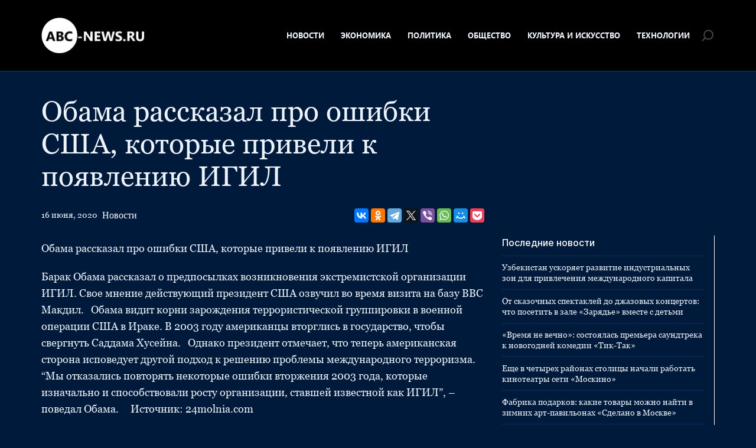

--- FILE ---
content_type: text/html; charset=UTF-8
request_url: https://abc-news.ru/news/4915495/
body_size: 9789
content:
<!doctype html>
<html lang="ru-RU">
<head>
	<meta charset="UTF-8">
	<meta name="viewport" content="width=device-width, initial-scale=1">
	<link rel="profile" href="https://gmpg.org/xfn/11">

	<meta name='robots' content='index, follow, max-image-preview:large, max-snippet:-1, max-video-preview:-1' />
	<style>img:is([sizes="auto" i], [sizes^="auto," i]) { contain-intrinsic-size: 3000px 1500px }</style>
	
	<!-- This site is optimized with the Yoast SEO plugin v25.3.1 - https://yoast.com/wordpress/plugins/seo/ -->
	<title>Обама рассказал про ошибки США, которые привели к появлению ИГИЛ - ABC-News.ru</title>
	<link rel="canonical" href="https://abc-news.ru/news/4915495/" />
	<meta property="og:locale" content="ru_RU" />
	<meta property="og:type" content="article" />
	<meta property="og:title" content="Обама рассказал про ошибки США, которые привели к появлению ИГИЛ - ABC-News.ru" />
	<meta property="og:description" content="Обама рассказал про ошибки США, которые привели к появлению ИГИЛ Барак Обама рассказал о предпосылках возникновения экстремистской организации ИГИЛ. Свое мнение действующий президент США озвучил во время визита на базу ВВС Макдил.   Обама видит корни..." />
	<meta property="og:url" content="https://abc-news.ru/news/4915495/" />
	<meta property="og:site_name" content="ABC-News.ru" />
	<meta property="article:published_time" content="2020-06-16T02:01:31+00:00" />
	<meta property="article:modified_time" content="2023-08-22T15:00:50+00:00" />
	<meta name="author" content="admin" />
	<meta name="twitter:card" content="summary_large_image" />
	<meta name="twitter:label1" content="Написано автором" />
	<meta name="twitter:data1" content="admin" />
	<script type="application/ld+json" class="yoast-schema-graph">{"@context":"https://schema.org","@graph":[{"@type":"Article","@id":"https://abc-news.ru/news/4915495/#article","isPartOf":{"@id":"https://abc-news.ru/news/4915495/"},"author":{"name":"admin","@id":"https://abc-news.ru/#/schema/person/c30ca61827899837bfffaadb58ee5365"},"headline":"Обама рассказал про ошибки США, которые привели к появлению ИГИЛ","datePublished":"2020-06-16T02:01:31+00:00","dateModified":"2023-08-22T15:00:50+00:00","mainEntityOfPage":{"@id":"https://abc-news.ru/news/4915495/"},"wordCount":101,"publisher":{"@id":"https://abc-news.ru/#organization"},"articleSection":["Новости","Общество"],"inLanguage":"ru-RU"},{"@type":"WebPage","@id":"https://abc-news.ru/news/4915495/","url":"https://abc-news.ru/news/4915495/","name":"Обама рассказал про ошибки США, которые привели к появлению ИГИЛ - ABC-News.ru","isPartOf":{"@id":"https://abc-news.ru/#website"},"datePublished":"2020-06-16T02:01:31+00:00","dateModified":"2023-08-22T15:00:50+00:00","breadcrumb":{"@id":"https://abc-news.ru/news/4915495/#breadcrumb"},"inLanguage":"ru-RU","potentialAction":[{"@type":"ReadAction","target":["https://abc-news.ru/news/4915495/"]}]},{"@type":"BreadcrumbList","@id":"https://abc-news.ru/news/4915495/#breadcrumb","itemListElement":[{"@type":"ListItem","position":1,"name":"Главная страница","item":"https://abc-news.ru/"},{"@type":"ListItem","position":2,"name":"Обама рассказал про ошибки США, которые привели к появлению ИГИЛ"}]},{"@type":"WebSite","@id":"https://abc-news.ru/#website","url":"https://abc-news.ru/","name":"ABC-News.ru","description":"Последние новости в России и в Мире","publisher":{"@id":"https://abc-news.ru/#organization"},"potentialAction":[{"@type":"SearchAction","target":{"@type":"EntryPoint","urlTemplate":"https://abc-news.ru/?s={search_term_string}"},"query-input":{"@type":"PropertyValueSpecification","valueRequired":true,"valueName":"search_term_string"}}],"inLanguage":"ru-RU"},{"@type":"Organization","@id":"https://abc-news.ru/#organization","name":"ABC-News.ru","url":"https://abc-news.ru/","logo":{"@type":"ImageObject","inLanguage":"ru-RU","@id":"https://abc-news.ru/#/schema/logo/image/","url":"https://abc-news.ru/wp-content/uploads/2023/09/abclogo.png","contentUrl":"https://abc-news.ru/wp-content/uploads/2023/09/abclogo.png","width":355,"height":122,"caption":"ABC-News.ru"},"image":{"@id":"https://abc-news.ru/#/schema/logo/image/"}},{"@type":"Person","@id":"https://abc-news.ru/#/schema/person/c30ca61827899837bfffaadb58ee5365","name":"admin","image":{"@type":"ImageObject","inLanguage":"ru-RU","@id":"https://abc-news.ru/#/schema/person/image/","url":"https://secure.gravatar.com/avatar/22161283c637c6e77bfae25beb8735157b472bb7ba4fd7d122cd0bc63fcaaefa?s=96&d=mm&r=g","contentUrl":"https://secure.gravatar.com/avatar/22161283c637c6e77bfae25beb8735157b472bb7ba4fd7d122cd0bc63fcaaefa?s=96&d=mm&r=g","caption":"admin"},"url":"https://abc-news.ru/author/admin/"}]}</script>
	<!-- / Yoast SEO plugin. -->


<link rel="alternate" type="application/rss+xml" title="ABC-News.ru &raquo; Лента" href="https://abc-news.ru/feed/" />
<link rel="alternate" type="application/rss+xml" title="ABC-News.ru &raquo; Лента комментариев" href="https://abc-news.ru/comments/feed/" />
<script>
window._wpemojiSettings = {"baseUrl":"https:\/\/s.w.org\/images\/core\/emoji\/15.1.0\/72x72\/","ext":".png","svgUrl":"https:\/\/s.w.org\/images\/core\/emoji\/15.1.0\/svg\/","svgExt":".svg","source":{"concatemoji":"https:\/\/abc-news.ru\/wp-includes\/js\/wp-emoji-release.min.js?ver=6.8.1"}};
/*! This file is auto-generated */
!function(i,n){var o,s,e;function c(e){try{var t={supportTests:e,timestamp:(new Date).valueOf()};sessionStorage.setItem(o,JSON.stringify(t))}catch(e){}}function p(e,t,n){e.clearRect(0,0,e.canvas.width,e.canvas.height),e.fillText(t,0,0);var t=new Uint32Array(e.getImageData(0,0,e.canvas.width,e.canvas.height).data),r=(e.clearRect(0,0,e.canvas.width,e.canvas.height),e.fillText(n,0,0),new Uint32Array(e.getImageData(0,0,e.canvas.width,e.canvas.height).data));return t.every(function(e,t){return e===r[t]})}function u(e,t,n){switch(t){case"flag":return n(e,"\ud83c\udff3\ufe0f\u200d\u26a7\ufe0f","\ud83c\udff3\ufe0f\u200b\u26a7\ufe0f")?!1:!n(e,"\ud83c\uddfa\ud83c\uddf3","\ud83c\uddfa\u200b\ud83c\uddf3")&&!n(e,"\ud83c\udff4\udb40\udc67\udb40\udc62\udb40\udc65\udb40\udc6e\udb40\udc67\udb40\udc7f","\ud83c\udff4\u200b\udb40\udc67\u200b\udb40\udc62\u200b\udb40\udc65\u200b\udb40\udc6e\u200b\udb40\udc67\u200b\udb40\udc7f");case"emoji":return!n(e,"\ud83d\udc26\u200d\ud83d\udd25","\ud83d\udc26\u200b\ud83d\udd25")}return!1}function f(e,t,n){var r="undefined"!=typeof WorkerGlobalScope&&self instanceof WorkerGlobalScope?new OffscreenCanvas(300,150):i.createElement("canvas"),a=r.getContext("2d",{willReadFrequently:!0}),o=(a.textBaseline="top",a.font="600 32px Arial",{});return e.forEach(function(e){o[e]=t(a,e,n)}),o}function t(e){var t=i.createElement("script");t.src=e,t.defer=!0,i.head.appendChild(t)}"undefined"!=typeof Promise&&(o="wpEmojiSettingsSupports",s=["flag","emoji"],n.supports={everything:!0,everythingExceptFlag:!0},e=new Promise(function(e){i.addEventListener("DOMContentLoaded",e,{once:!0})}),new Promise(function(t){var n=function(){try{var e=JSON.parse(sessionStorage.getItem(o));if("object"==typeof e&&"number"==typeof e.timestamp&&(new Date).valueOf()<e.timestamp+604800&&"object"==typeof e.supportTests)return e.supportTests}catch(e){}return null}();if(!n){if("undefined"!=typeof Worker&&"undefined"!=typeof OffscreenCanvas&&"undefined"!=typeof URL&&URL.createObjectURL&&"undefined"!=typeof Blob)try{var e="postMessage("+f.toString()+"("+[JSON.stringify(s),u.toString(),p.toString()].join(",")+"));",r=new Blob([e],{type:"text/javascript"}),a=new Worker(URL.createObjectURL(r),{name:"wpTestEmojiSupports"});return void(a.onmessage=function(e){c(n=e.data),a.terminate(),t(n)})}catch(e){}c(n=f(s,u,p))}t(n)}).then(function(e){for(var t in e)n.supports[t]=e[t],n.supports.everything=n.supports.everything&&n.supports[t],"flag"!==t&&(n.supports.everythingExceptFlag=n.supports.everythingExceptFlag&&n.supports[t]);n.supports.everythingExceptFlag=n.supports.everythingExceptFlag&&!n.supports.flag,n.DOMReady=!1,n.readyCallback=function(){n.DOMReady=!0}}).then(function(){return e}).then(function(){var e;n.supports.everything||(n.readyCallback(),(e=n.source||{}).concatemoji?t(e.concatemoji):e.wpemoji&&e.twemoji&&(t(e.twemoji),t(e.wpemoji)))}))}((window,document),window._wpemojiSettings);
</script>
<style id='wp-emoji-styles-inline-css'>

	img.wp-smiley, img.emoji {
		display: inline !important;
		border: none !important;
		box-shadow: none !important;
		height: 1em !important;
		width: 1em !important;
		margin: 0 0.07em !important;
		vertical-align: -0.1em !important;
		background: none !important;
		padding: 0 !important;
	}
</style>
<link rel='stylesheet' id='wp-block-library-css' href='https://abc-news.ru/wp-includes/css/dist/block-library/style.min.css?ver=6.8.1' media='all' />
<style id='classic-theme-styles-inline-css'>
/*! This file is auto-generated */
.wp-block-button__link{color:#fff;background-color:#32373c;border-radius:9999px;box-shadow:none;text-decoration:none;padding:calc(.667em + 2px) calc(1.333em + 2px);font-size:1.125em}.wp-block-file__button{background:#32373c;color:#fff;text-decoration:none}
</style>
<style id='global-styles-inline-css'>
:root{--wp--preset--aspect-ratio--square: 1;--wp--preset--aspect-ratio--4-3: 4/3;--wp--preset--aspect-ratio--3-4: 3/4;--wp--preset--aspect-ratio--3-2: 3/2;--wp--preset--aspect-ratio--2-3: 2/3;--wp--preset--aspect-ratio--16-9: 16/9;--wp--preset--aspect-ratio--9-16: 9/16;--wp--preset--color--black: #000000;--wp--preset--color--cyan-bluish-gray: #abb8c3;--wp--preset--color--white: #ffffff;--wp--preset--color--pale-pink: #f78da7;--wp--preset--color--vivid-red: #cf2e2e;--wp--preset--color--luminous-vivid-orange: #ff6900;--wp--preset--color--luminous-vivid-amber: #fcb900;--wp--preset--color--light-green-cyan: #7bdcb5;--wp--preset--color--vivid-green-cyan: #00d084;--wp--preset--color--pale-cyan-blue: #8ed1fc;--wp--preset--color--vivid-cyan-blue: #0693e3;--wp--preset--color--vivid-purple: #9b51e0;--wp--preset--gradient--vivid-cyan-blue-to-vivid-purple: linear-gradient(135deg,rgba(6,147,227,1) 0%,rgb(155,81,224) 100%);--wp--preset--gradient--light-green-cyan-to-vivid-green-cyan: linear-gradient(135deg,rgb(122,220,180) 0%,rgb(0,208,130) 100%);--wp--preset--gradient--luminous-vivid-amber-to-luminous-vivid-orange: linear-gradient(135deg,rgba(252,185,0,1) 0%,rgba(255,105,0,1) 100%);--wp--preset--gradient--luminous-vivid-orange-to-vivid-red: linear-gradient(135deg,rgba(255,105,0,1) 0%,rgb(207,46,46) 100%);--wp--preset--gradient--very-light-gray-to-cyan-bluish-gray: linear-gradient(135deg,rgb(238,238,238) 0%,rgb(169,184,195) 100%);--wp--preset--gradient--cool-to-warm-spectrum: linear-gradient(135deg,rgb(74,234,220) 0%,rgb(151,120,209) 20%,rgb(207,42,186) 40%,rgb(238,44,130) 60%,rgb(251,105,98) 80%,rgb(254,248,76) 100%);--wp--preset--gradient--blush-light-purple: linear-gradient(135deg,rgb(255,206,236) 0%,rgb(152,150,240) 100%);--wp--preset--gradient--blush-bordeaux: linear-gradient(135deg,rgb(254,205,165) 0%,rgb(254,45,45) 50%,rgb(107,0,62) 100%);--wp--preset--gradient--luminous-dusk: linear-gradient(135deg,rgb(255,203,112) 0%,rgb(199,81,192) 50%,rgb(65,88,208) 100%);--wp--preset--gradient--pale-ocean: linear-gradient(135deg,rgb(255,245,203) 0%,rgb(182,227,212) 50%,rgb(51,167,181) 100%);--wp--preset--gradient--electric-grass: linear-gradient(135deg,rgb(202,248,128) 0%,rgb(113,206,126) 100%);--wp--preset--gradient--midnight: linear-gradient(135deg,rgb(2,3,129) 0%,rgb(40,116,252) 100%);--wp--preset--font-size--small: 13px;--wp--preset--font-size--medium: 20px;--wp--preset--font-size--large: 36px;--wp--preset--font-size--x-large: 42px;--wp--preset--spacing--20: 0.44rem;--wp--preset--spacing--30: 0.67rem;--wp--preset--spacing--40: 1rem;--wp--preset--spacing--50: 1.5rem;--wp--preset--spacing--60: 2.25rem;--wp--preset--spacing--70: 3.38rem;--wp--preset--spacing--80: 5.06rem;--wp--preset--shadow--natural: 6px 6px 9px rgba(0, 0, 0, 0.2);--wp--preset--shadow--deep: 12px 12px 50px rgba(0, 0, 0, 0.4);--wp--preset--shadow--sharp: 6px 6px 0px rgba(0, 0, 0, 0.2);--wp--preset--shadow--outlined: 6px 6px 0px -3px rgba(255, 255, 255, 1), 6px 6px rgba(0, 0, 0, 1);--wp--preset--shadow--crisp: 6px 6px 0px rgba(0, 0, 0, 1);}:where(.is-layout-flex){gap: 0.5em;}:where(.is-layout-grid){gap: 0.5em;}body .is-layout-flex{display: flex;}.is-layout-flex{flex-wrap: wrap;align-items: center;}.is-layout-flex > :is(*, div){margin: 0;}body .is-layout-grid{display: grid;}.is-layout-grid > :is(*, div){margin: 0;}:where(.wp-block-columns.is-layout-flex){gap: 2em;}:where(.wp-block-columns.is-layout-grid){gap: 2em;}:where(.wp-block-post-template.is-layout-flex){gap: 1.25em;}:where(.wp-block-post-template.is-layout-grid){gap: 1.25em;}.has-black-color{color: var(--wp--preset--color--black) !important;}.has-cyan-bluish-gray-color{color: var(--wp--preset--color--cyan-bluish-gray) !important;}.has-white-color{color: var(--wp--preset--color--white) !important;}.has-pale-pink-color{color: var(--wp--preset--color--pale-pink) !important;}.has-vivid-red-color{color: var(--wp--preset--color--vivid-red) !important;}.has-luminous-vivid-orange-color{color: var(--wp--preset--color--luminous-vivid-orange) !important;}.has-luminous-vivid-amber-color{color: var(--wp--preset--color--luminous-vivid-amber) !important;}.has-light-green-cyan-color{color: var(--wp--preset--color--light-green-cyan) !important;}.has-vivid-green-cyan-color{color: var(--wp--preset--color--vivid-green-cyan) !important;}.has-pale-cyan-blue-color{color: var(--wp--preset--color--pale-cyan-blue) !important;}.has-vivid-cyan-blue-color{color: var(--wp--preset--color--vivid-cyan-blue) !important;}.has-vivid-purple-color{color: var(--wp--preset--color--vivid-purple) !important;}.has-black-background-color{background-color: var(--wp--preset--color--black) !important;}.has-cyan-bluish-gray-background-color{background-color: var(--wp--preset--color--cyan-bluish-gray) !important;}.has-white-background-color{background-color: var(--wp--preset--color--white) !important;}.has-pale-pink-background-color{background-color: var(--wp--preset--color--pale-pink) !important;}.has-vivid-red-background-color{background-color: var(--wp--preset--color--vivid-red) !important;}.has-luminous-vivid-orange-background-color{background-color: var(--wp--preset--color--luminous-vivid-orange) !important;}.has-luminous-vivid-amber-background-color{background-color: var(--wp--preset--color--luminous-vivid-amber) !important;}.has-light-green-cyan-background-color{background-color: var(--wp--preset--color--light-green-cyan) !important;}.has-vivid-green-cyan-background-color{background-color: var(--wp--preset--color--vivid-green-cyan) !important;}.has-pale-cyan-blue-background-color{background-color: var(--wp--preset--color--pale-cyan-blue) !important;}.has-vivid-cyan-blue-background-color{background-color: var(--wp--preset--color--vivid-cyan-blue) !important;}.has-vivid-purple-background-color{background-color: var(--wp--preset--color--vivid-purple) !important;}.has-black-border-color{border-color: var(--wp--preset--color--black) !important;}.has-cyan-bluish-gray-border-color{border-color: var(--wp--preset--color--cyan-bluish-gray) !important;}.has-white-border-color{border-color: var(--wp--preset--color--white) !important;}.has-pale-pink-border-color{border-color: var(--wp--preset--color--pale-pink) !important;}.has-vivid-red-border-color{border-color: var(--wp--preset--color--vivid-red) !important;}.has-luminous-vivid-orange-border-color{border-color: var(--wp--preset--color--luminous-vivid-orange) !important;}.has-luminous-vivid-amber-border-color{border-color: var(--wp--preset--color--luminous-vivid-amber) !important;}.has-light-green-cyan-border-color{border-color: var(--wp--preset--color--light-green-cyan) !important;}.has-vivid-green-cyan-border-color{border-color: var(--wp--preset--color--vivid-green-cyan) !important;}.has-pale-cyan-blue-border-color{border-color: var(--wp--preset--color--pale-cyan-blue) !important;}.has-vivid-cyan-blue-border-color{border-color: var(--wp--preset--color--vivid-cyan-blue) !important;}.has-vivid-purple-border-color{border-color: var(--wp--preset--color--vivid-purple) !important;}.has-vivid-cyan-blue-to-vivid-purple-gradient-background{background: var(--wp--preset--gradient--vivid-cyan-blue-to-vivid-purple) !important;}.has-light-green-cyan-to-vivid-green-cyan-gradient-background{background: var(--wp--preset--gradient--light-green-cyan-to-vivid-green-cyan) !important;}.has-luminous-vivid-amber-to-luminous-vivid-orange-gradient-background{background: var(--wp--preset--gradient--luminous-vivid-amber-to-luminous-vivid-orange) !important;}.has-luminous-vivid-orange-to-vivid-red-gradient-background{background: var(--wp--preset--gradient--luminous-vivid-orange-to-vivid-red) !important;}.has-very-light-gray-to-cyan-bluish-gray-gradient-background{background: var(--wp--preset--gradient--very-light-gray-to-cyan-bluish-gray) !important;}.has-cool-to-warm-spectrum-gradient-background{background: var(--wp--preset--gradient--cool-to-warm-spectrum) !important;}.has-blush-light-purple-gradient-background{background: var(--wp--preset--gradient--blush-light-purple) !important;}.has-blush-bordeaux-gradient-background{background: var(--wp--preset--gradient--blush-bordeaux) !important;}.has-luminous-dusk-gradient-background{background: var(--wp--preset--gradient--luminous-dusk) !important;}.has-pale-ocean-gradient-background{background: var(--wp--preset--gradient--pale-ocean) !important;}.has-electric-grass-gradient-background{background: var(--wp--preset--gradient--electric-grass) !important;}.has-midnight-gradient-background{background: var(--wp--preset--gradient--midnight) !important;}.has-small-font-size{font-size: var(--wp--preset--font-size--small) !important;}.has-medium-font-size{font-size: var(--wp--preset--font-size--medium) !important;}.has-large-font-size{font-size: var(--wp--preset--font-size--large) !important;}.has-x-large-font-size{font-size: var(--wp--preset--font-size--x-large) !important;}
:where(.wp-block-post-template.is-layout-flex){gap: 1.25em;}:where(.wp-block-post-template.is-layout-grid){gap: 1.25em;}
:where(.wp-block-columns.is-layout-flex){gap: 2em;}:where(.wp-block-columns.is-layout-grid){gap: 2em;}
:root :where(.wp-block-pullquote){font-size: 1.5em;line-height: 1.6;}
</style>
<link rel='stylesheet' id='abcnews-style-css' href='https://abc-news.ru/wp-content/themes/abcnews/style.css?ver=1.0.0' media='all' />
<link rel='stylesheet' id='boo-grid-4.6-css' href='https://abc-news.ru/wp-content/themes/abcnews/bootstrap-grid.min.css?ver=1.0.0' media='all' />
<link rel='stylesheet' id='fancybox-css-css' href='https://abc-news.ru/wp-content/themes/abcnews/js/jquery.fancybox.min.css?ver=1.0.0' media='all' />
<script src="https://abc-news.ru/wp-includes/js/jquery/jquery.min.js?ver=3.7.1" id="jquery-core-js"></script>
<script src="https://abc-news.ru/wp-includes/js/jquery/jquery-migrate.min.js?ver=3.4.1" id="jquery-migrate-js"></script>
<link rel="https://api.w.org/" href="https://abc-news.ru/wp-json/" /><link rel="alternate" title="JSON" type="application/json" href="https://abc-news.ru/wp-json/wp/v2/posts/3898" /><link rel="EditURI" type="application/rsd+xml" title="RSD" href="https://abc-news.ru/xmlrpc.php?rsd" />
<meta name="generator" content="WordPress 6.8.1" />
<link rel='shortlink' href='https://abc-news.ru/?p=3898' />
<link rel="alternate" title="oEmbed (JSON)" type="application/json+oembed" href="https://abc-news.ru/wp-json/oembed/1.0/embed?url=https%3A%2F%2Fabc-news.ru%2Fnews%2F4915495%2F" />
<link rel="alternate" title="oEmbed (XML)" type="text/xml+oembed" href="https://abc-news.ru/wp-json/oembed/1.0/embed?url=https%3A%2F%2Fabc-news.ru%2Fnews%2F4915495%2F&#038;format=xml" />
<link rel="icon" href="https://abc-news.ru/wp-content/uploads/2023/08/favicon.png" sizes="32x32" />
<link rel="icon" href="https://abc-news.ru/wp-content/uploads/2023/08/favicon.png" sizes="192x192" />
<link rel="apple-touch-icon" href="https://abc-news.ru/wp-content/uploads/2023/08/favicon.png" />
<meta name="msapplication-TileImage" content="https://abc-news.ru/wp-content/uploads/2023/08/favicon.png" />
</head>

<body class="wp-singular post-template-default single single-post postid-3898 single-format-standard wp-custom-logo wp-embed-responsive wp-theme-abcnews">

	
<div id="page" class="site">

<header class="site-header compensate-for-scrollbar d-flex flex-column">
	<div class="menu_header_wrap my-auto">
		<div class="container relative">
			<div class="d-flex align-items-center justify-content-between">
				<div class="site-branding mr-3">
					<a href="https://abc-news.ru/" class="custom-logo-link" rel="home"><img width="355" height="122" src="https://abc-news.ru/wp-content/uploads/2023/09/abclogo.png" class="custom-logo wp-image-31191" alt="ABC-News.ru" decoding="async" /></a>				</div>
				<div class="d-flex align-items-center menu_wrap">
					<div class="menu_inner">
						<div class="d-flex align-items-center">
							<nav>
								<div class="menu-header-container"><ul id="menu-header" class="d-flex"><li id="menu-item-30676" class="menu-item menu-item-type-taxonomy menu-item-object-category current-post-ancestor current-menu-parent current-post-parent menu-item-30676"><a href="https://abc-news.ru/news/">Новости</a></li>
<li id="menu-item-30677" class="menu-item menu-item-type-taxonomy menu-item-object-category menu-item-30677"><a href="https://abc-news.ru/economy/">Экономика</a></li>
<li id="menu-item-30679" class="menu-item menu-item-type-taxonomy menu-item-object-category menu-item-30679"><a href="https://abc-news.ru/politics/">Политика</a></li>
<li id="menu-item-30678" class="menu-item menu-item-type-taxonomy menu-item-object-category current-post-ancestor current-menu-parent current-post-parent menu-item-30678"><a href="https://abc-news.ru/society/">Общество</a></li>
<li id="menu-item-30680" class="menu-item menu-item-type-taxonomy menu-item-object-category menu-item-30680"><a href="https://abc-news.ru/culture-and-art/">Культура и Искусство</a></li>
<li id="menu-item-30681" class="menu-item menu-item-type-taxonomy menu-item-object-category menu-item-30681"><a href="https://abc-news.ru/technologies/">Технологии</a></li>
</ul></div>							</nav>
						</div>
					</div>
					<div class="d-flex align-items-center justify-content-end header_search">
						<div class="search_column">
							<div class="d-flex justify-content-end wrap_search h-100">
    <div class="search_panel">
        <form role="search" method="get" id="searchform" class="searchform d-flex" action="https://abc-news.ru/">
                <input type="text" value="" name="s" id="s" placeholder="Найти" required/>
                <label for="searchsubmit" class="s-submit d-flex align-items-center">
                    <svg width="20" height="19" viewBox="0 0 20 19" fill="none" xmlns="http://www.w3.org/2000/svg"><path id="Vector" d="M6.4084 14.6714L2.59949 18.4803C2.20881 18.871 1.57587 18.871 1.18518 18.4803C0.794494 18.0896 0.794494 17.4567 1.18518 17.066L5.03624 13.2149C4.07021 11.8926 3.50021 10.2628 3.50021 8.49994C3.50021 4.08185 7.08171 0.499756 11.5004 0.499756C15.9191 0.499756 19.5006 4.08126 19.5006 8.49994C19.5006 12.918 15.9191 16.5001 11.5004 16.5001C9.56596 16.5001 7.79243 15.8138 6.40899 14.6708L6.4084 14.6714ZM5.49996 8.50054C5.49996 11.8143 8.18609 14.5004 11.4998 14.5004C14.8135 14.5004 17.4997 11.8143 17.4997 8.50054C17.4997 5.18682 14.8135 2.50069 11.4998 2.50069C8.18609 2.50069 5.49996 5.18682 5.49996 8.50054Z"/></svg>
                    <input type="submit" id="searchsubmit" value="" />
                </label>
        </form>
    </div>
    <div class="s-icon d-flex">
        <svg class="loop-icon" width="20" height="19" viewBox="0 0 20 19" fill="none" xmlns="http://www.w3.org/2000/svg"><path id="Vector" d="M6.4084 14.6714L2.59949 18.4803C2.20881 18.871 1.57587 18.871 1.18518 18.4803C0.794494 18.0896 0.794494 17.4567 1.18518 17.066L5.03624 13.2149C4.07021 11.8926 3.50021 10.2628 3.50021 8.49994C3.50021 4.08185 7.08171 0.499756 11.5004 0.499756C15.9191 0.499756 19.5006 4.08126 19.5006 8.49994C19.5006 12.918 15.9191 16.5001 11.5004 16.5001C9.56596 16.5001 7.79243 15.8138 6.40899 14.6708L6.4084 14.6714ZM5.49996 8.50054C5.49996 11.8143 8.18609 14.5004 11.4998 14.5004C14.8135 14.5004 17.4997 11.8143 17.4997 8.50054C17.4997 5.18682 14.8135 2.50069 11.4998 2.50069C8.18609 2.50069 5.49996 5.18682 5.49996 8.50054Z"></svg>
        <svg class="loop-icon_close" xmlns="http://www.w3.org/2000/svg" width="16" height="16" fill="currentColor" class="bi bi-x-lg" viewBox="0 0 16 16"><path d="M2.146 2.854a.5.5 0 1 1 .708-.708L8 7.293l5.146-5.147a.5.5 0 0 1 .708.708L8.707 8l5.147 5.146a.5.5 0 0 1-.708.708L8 8.707l-5.146 5.147a.5.5 0 0 1-.708-.708L7.293 8 2.146 2.854Z"/>
        </svg>
    </div>
</div>						</div>
						<div class="d-md-none d-block ml-3">
							<div class="burger"><span></span></div>
						</div>
					</div>
				</div>
			</div>
		</div>
	</div>
</header>

<main>
	<div class="container">
		<div class="row">
			<div class="col-lg-8">
									<h1>Обама рассказал про ошибки США, которые привели к появлению ИГИЛ</h1>					<div class="d-flex justify-content-between flex-wrap align-items-center my-3">
						<div class="date_post d-flex align-items-center mr-2">
							<div class="mr-2 my-2">16 июня, 2020</div>
							<div><a class="cat-name" href="https://abc-news.ru/news/">Новости</a></div>
						</div>
						<div>
							<script src="https://yastatic.net/share2/share.js"></script>
							<div class="ya-share2" data-curtain data-services="vkontakte,facebook,odnoklassniki,telegram,twitter,viber,whatsapp,moimir,pocket"></div>
						</div>
					</div>
							</div>

			<div class="col-lg-8 mb-lg-0 mb-4 mb-md-5">
				<article class="single_post">
											
						
						
						<div class="mb-2">
													</div>
						
						<div class="content_acticle">
							
<p class="title">Обама рассказал про ошибки США, которые привели к появлению ИГИЛ</p>
<p>                                            Барак Обама рассказал о предпосылках возникновения экстремистской организации ИГИЛ. Свое мнение действующий президент США озвучил во время визита на базу ВВС Макдил.     Обама видит корни зарождения террористической группировки в военной операции США в Ираке. В 2003 году американцы вторглись в государство, чтобы свергнуть Саддама Хусейна.     Однако президент отмечает, что теперь американская сторона исповедует другой подход к решению проблемы международного терроризма.     &#8220;Мы отказались повторять некоторые ошибки вторжения 2003 года, которые изначально и способствовали росту организации, ставшей известной как ИГИЛ&#8221;, – поведал Обама.        Источник: 24molnia.com                                                                                                                                                                                                                                                                       </p>
						</div>
								
											
				</article>
			</div>
			<div class="col-lg-4">
				
<aside id="secondary" class="widget-area">
			<div class="side_bar">
			<div class="side_bar_title">Последние новости</div>
			<ul>
			        				<li>
    					<a href="https://abc-news.ru/news/uzbekistan-uskorjaet-razvitie-industrialnyh-zon-dlja-privlechenija-mezhdunarodnogo-kapitala/" class="d-block">
    						Узбекистан ускоряет развитие индустриальных зон для привлечения международного капитала    					</a>
    				</li>
    			    				<li>
    					<a href="https://abc-news.ru/society/ot-skazochnyh-spektaklej-do-dzhazovyh-koncertov-chto-posetit-v-zale-zarjade-vmeste-s-detmi/" class="d-block">
    						От сказочных спектаклей до джазовых концертов: что посетить в зале «Зарядье» вместе с детьми    					</a>
    				</li>
    			    				<li>
    					<a href="https://abc-news.ru/society/vremja-ne-vechno-sostojalas-premera-saundtreka-k-novogodnej-komedii-tik-tak/" class="d-block">
    						«Время не вечно»: состоялась премьера саундтрека к новогодней комедии «Тик-Так»    					</a>
    				</li>
    			    				<li>
    					<a href="https://abc-news.ru/society/eshhe-v-chetyreh-rajonah-stolicy-nachali-rabotat-kinoteatry-seti-moskino/" class="d-block">
    						Еще в четырех районах столицы начали работать кинотеатры сети «Москино»    					</a>
    				</li>
    			    				<li>
    					<a href="https://abc-news.ru/society/fabrika-podarkov-kakie-tovary-mozhno-najti-v-zimnih-art-pavilonah-sdelano-v-moskve/" class="d-block">
    						Фабрика подарков: какие товары можно найти в зимних арт-павильонах «Сделано в Москве»    					</a>
    				</li>
    			    				<li>
    					<a href="https://abc-news.ru/society/katki-v-moskovskih-parkah-nachali-prinimat-pervyh-posetitelej/" class="d-block">
    						Катки в московских парках начали принимать первых посетителей    					</a>
    				</li>
    			    				<li>
    					<a href="https://abc-news.ru/society/moskovskij-klaster-videoigr-i-animacii-otmetili-nacionalnoj-premiej/" class="d-block">
    						Московский кластер видеоигр и анимации отметили национальной премией    					</a>
    				</li>
    			    				<li>
    					<a href="https://abc-news.ru/society/festival-puteshestvie-v-rozhdestvo-projdet-na-35-ploshhadkah-po-vsej-moskve/" class="d-block">
    						Фестиваль «Путешествие в Рождество» пройдет на 35 площадках по всей Москве    					</a>
    				</li>
    			    				<li>
    					<a href="https://abc-news.ru/society/20-let-podderzhki-kak-moskovskij-venchurnyj-fond-pomogaet-biznesu-privlekat-investicii/" class="d-block">
    						20 лет поддержки: как Московский венчурный фонд помогает бизнесу привлекать инвестиции    					</a>
    				</li>
    			    				<li>
    					<a href="https://abc-news.ru/culture-and-art/nansha-v-guanchzhou-stanovitsja-centrom-kulturnogo-performansa-rajona-bolshogo-zaliva/" class="d-block">
    						Наньша в Гуанчжоу становится центром культурного перформанса района Большого залива    					</a>
    				</li>
    						</ul>
		</div>
				
	<section id="search-2" class="widget widget_search"><div class="d-flex justify-content-end wrap_search h-100">
    <div class="search_panel">
        <form role="search" method="get" id="searchform" class="searchform d-flex" action="https://abc-news.ru/">
                <input type="text" value="" name="s" id="s" placeholder="Найти" required/>
                <label for="searchsubmit" class="s-submit d-flex align-items-center">
                    <svg width="20" height="19" viewBox="0 0 20 19" fill="none" xmlns="http://www.w3.org/2000/svg"><path id="Vector" d="M6.4084 14.6714L2.59949 18.4803C2.20881 18.871 1.57587 18.871 1.18518 18.4803C0.794494 18.0896 0.794494 17.4567 1.18518 17.066L5.03624 13.2149C4.07021 11.8926 3.50021 10.2628 3.50021 8.49994C3.50021 4.08185 7.08171 0.499756 11.5004 0.499756C15.9191 0.499756 19.5006 4.08126 19.5006 8.49994C19.5006 12.918 15.9191 16.5001 11.5004 16.5001C9.56596 16.5001 7.79243 15.8138 6.40899 14.6708L6.4084 14.6714ZM5.49996 8.50054C5.49996 11.8143 8.18609 14.5004 11.4998 14.5004C14.8135 14.5004 17.4997 11.8143 17.4997 8.50054C17.4997 5.18682 14.8135 2.50069 11.4998 2.50069C8.18609 2.50069 5.49996 5.18682 5.49996 8.50054Z"/></svg>
                    <input type="submit" id="searchsubmit" value="" />
                </label>
        </form>
    </div>
    <div class="s-icon d-flex">
        <svg class="loop-icon" width="20" height="19" viewBox="0 0 20 19" fill="none" xmlns="http://www.w3.org/2000/svg"><path id="Vector" d="M6.4084 14.6714L2.59949 18.4803C2.20881 18.871 1.57587 18.871 1.18518 18.4803C0.794494 18.0896 0.794494 17.4567 1.18518 17.066L5.03624 13.2149C4.07021 11.8926 3.50021 10.2628 3.50021 8.49994C3.50021 4.08185 7.08171 0.499756 11.5004 0.499756C15.9191 0.499756 19.5006 4.08126 19.5006 8.49994C19.5006 12.918 15.9191 16.5001 11.5004 16.5001C9.56596 16.5001 7.79243 15.8138 6.40899 14.6708L6.4084 14.6714ZM5.49996 8.50054C5.49996 11.8143 8.18609 14.5004 11.4998 14.5004C14.8135 14.5004 17.4997 11.8143 17.4997 8.50054C17.4997 5.18682 14.8135 2.50069 11.4998 2.50069C8.18609 2.50069 5.49996 5.18682 5.49996 8.50054Z"></svg>
        <svg class="loop-icon_close" xmlns="http://www.w3.org/2000/svg" width="16" height="16" fill="currentColor" class="bi bi-x-lg" viewBox="0 0 16 16"><path d="M2.146 2.854a.5.5 0 1 1 .708-.708L8 7.293l5.146-5.147a.5.5 0 0 1 .708.708L8.707 8l5.147 5.146a.5.5 0 0 1-.708.708L8 8.707l-5.146 5.147a.5.5 0 0 1-.708-.708L7.293 8 2.146 2.854Z"/>
        </svg>
    </div>
</div></section></aside>
			</div>
		</div>
			<div class="other_posts">
		<hr>
	    
	    	    	<div class="side_bar_title mb-4 mt-4">Другие новости</div>
	    	<div class="last_news my-0">
	            
<div class="wrap_news">
    <a href="https://abc-news.ru/news/4712421/" class="thumbnail_news_link">
    	<div class="thumbnail_news">
    		    			<img src="https://abc-news.ru/wp-content/themes/abcnews/img/no-img.jpg">
    		    	</div>
    </a>
    <div class="wrap_title_news">
		<a href="https://abc-news.ru/news/4712421/" class="title_news">
			Конгресс США впервые принял закон, проигнорировав вето Обамы		</a>
	</div>
</div>
<div class="wrap_news">
    <a href="https://abc-news.ru/news/5115992/" class="thumbnail_news_link">
    	<div class="thumbnail_news">
    		    			<img src="https://abc-news.ru/wp-content/themes/abcnews/img/no-img.jpg">
    		    	</div>
    </a>
    <div class="wrap_title_news">
		<a href="https://abc-news.ru/news/5115992/" class="title_news">
			Русская Кардашьян вновь вскружила головы поклонникам		</a>
	</div>
</div>
<div class="wrap_news">
    <a href="https://abc-news.ru/news/4447079/" class="thumbnail_news_link">
    	<div class="thumbnail_news">
    		    			<img src="https://abc-news.ru/wp-content/themes/abcnews/img/no-img.jpg">
    		    	</div>
    </a>
    <div class="wrap_title_news">
		<a href="https://abc-news.ru/news/4447079/" class="title_news">
			Путин: НАТО воевало бы с Россией до последнего финского солдата		</a>
	</div>
</div>
<div class="wrap_news">
    <a href="https://abc-news.ru/news/4585409/" class="thumbnail_news_link">
    	<div class="thumbnail_news">
    		    			<img src="https://abc-news.ru/wp-content/themes/abcnews/img/no-img.jpg">
    		    	</div>
    </a>
    <div class="wrap_title_news">
		<a href="https://abc-news.ru/news/4585409/" class="title_news">
			Медведев выдал новую громкую фразу		</a>
	</div>
</div>	            	        </div>
	        </div>
	</div>
</main>


	<footer id="colophon" class="site-footer">
		<div class="container">
			<div class="d-flex flex-md-nowrap flex-wrap justify-content-md-between justify-content-center align-items-center">
				<div class="mr-md-3">
					<div class="site-branding mr-3">
						<a href="https://abc-news.ru/" class="custom-logo-link" rel="home"><img width="355" height="122" src="https://abc-news.ru/wp-content/uploads/2023/09/abclogo.png" class="custom-logo wp-image-31191" alt="ABC-News.ru" decoding="async" /></a>					</div>
				</div>
				<nav>
					<div class="menu-footer-container"><ul id="menu-footer" class="footer_menu d-md-flex d-none flex-wrap justify-content-md-end justify-content-center"><li id="menu-item-31194" class="menu-item menu-item-type-taxonomy menu-item-object-category menu-item-31194"><a href="https://abc-news.ru/culture-and-art/">Культура и Искусство</a></li>
<li id="menu-item-31195" class="menu-item menu-item-type-taxonomy menu-item-object-category current-post-ancestor current-menu-parent current-post-parent menu-item-31195"><a href="https://abc-news.ru/news/">Новости</a></li>
<li id="menu-item-31196" class="menu-item menu-item-type-taxonomy menu-item-object-category current-post-ancestor current-menu-parent current-post-parent menu-item-31196"><a href="https://abc-news.ru/society/">Общество</a></li>
<li id="menu-item-31197" class="menu-item menu-item-type-taxonomy menu-item-object-category menu-item-31197"><a href="https://abc-news.ru/politics/">Политика</a></li>
<li id="menu-item-31198" class="menu-item menu-item-type-taxonomy menu-item-object-category menu-item-31198"><a href="https://abc-news.ru/technologies/">Технологии</a></li>
<li id="menu-item-31199" class="menu-item menu-item-type-taxonomy menu-item-object-category menu-item-31199"><a href="https://abc-news.ru/economy/">Экономика</a></li>
<li id="menu-item-31193" class="menu-item menu-item-type-post_type menu-item-object-page menu-item-31193"><a href="https://abc-news.ru/kontakty/">Контакты</a></li>
</ul></div>					<div class="menu-footer-container"><ul id="menu-footer-1" class="footer_menu d-md-none d-flex flex-wrap justify-content-md-end justify-content-center"><li class="menu-item menu-item-type-taxonomy menu-item-object-category menu-item-31194"><a href="https://abc-news.ru/culture-and-art/">Культура и Искусство</a></li>
<li class="menu-item menu-item-type-taxonomy menu-item-object-category current-post-ancestor current-menu-parent current-post-parent menu-item-31195"><a href="https://abc-news.ru/news/">Новости</a></li>
<li class="menu-item menu-item-type-taxonomy menu-item-object-category current-post-ancestor current-menu-parent current-post-parent menu-item-31196"><a href="https://abc-news.ru/society/">Общество</a></li>
<li class="menu-item menu-item-type-taxonomy menu-item-object-category menu-item-31197"><a href="https://abc-news.ru/politics/">Политика</a></li>
<li class="menu-item menu-item-type-taxonomy menu-item-object-category menu-item-31198"><a href="https://abc-news.ru/technologies/">Технологии</a></li>
<li class="menu-item menu-item-type-taxonomy menu-item-object-category menu-item-31199"><a href="https://abc-news.ru/economy/">Экономика</a></li>
<li class="menu-item menu-item-type-post_type menu-item-object-page menu-item-31193"><a href="https://abc-news.ru/kontakty/">Контакты</a></li>
</ul></div>				</nav>
			</div>
			<hr>
			<div class="d-flex justify-content-md-between justify-content-center align-items-center mx-n2">
				<div class="m-2">
					<p class="my-0">Последние новости в России и в Мире</p>
				</div>
				<div class="m-2">
					<p class="my-0">© 2026 Все права защищены</p>
				</div>
			</div>
		</div>
	</footer>



</div>

<script type="speculationrules">
{"prefetch":[{"source":"document","where":{"and":[{"href_matches":"\/*"},{"not":{"href_matches":["\/wp-*.php","\/wp-admin\/*","\/wp-content\/uploads\/*","\/wp-content\/*","\/wp-content\/plugins\/*","\/wp-content\/themes\/abcnews\/*","\/*\\?(.+)"]}},{"not":{"selector_matches":"a[rel~=\"nofollow\"]"}},{"not":{"selector_matches":".no-prefetch, .no-prefetch a"}}]},"eagerness":"conservative"}]}
</script>
<script src="https://abc-news.ru/wp-content/themes/abcnews/js/jquery.fancybox.min.js?ver=1.0.0" id="fancybox-js-js"></script>
<script src="https://abc-news.ru/wp-content/themes/abcnews/js/ajax_loadmore.js?ver=1.0.0" id="ajax_loadmore-js-js"></script>
<script src="https://abc-news.ru/wp-content/themes/abcnews/js/custom.js?ver=1.0.0" id="custom-js-js"></script>

</body>
</html>
